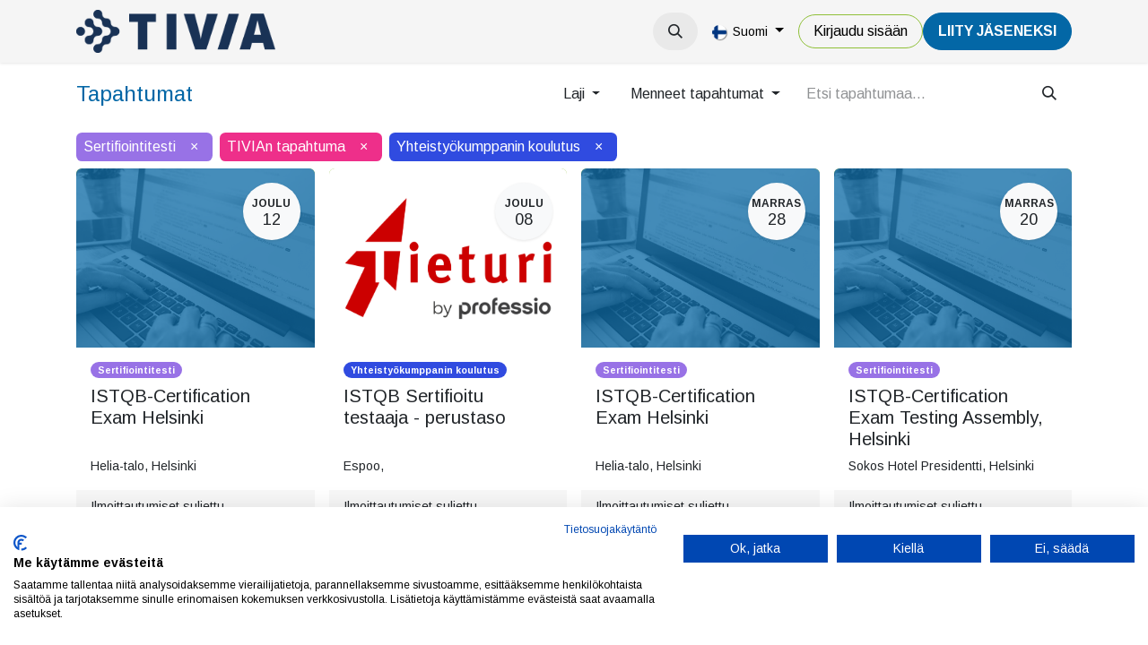

--- FILE ---
content_type: text/html; charset=utf-8
request_url: https://tivia.fi/event?date=old&tags=%5B7%2C+3%2C+9%5D
body_size: 11531
content:
<!DOCTYPE html>
<html lang="fi-FI" data-website-id="1" data-main-object="ir.ui.view(6063,)" data-add2cart-redirect="1">
    <head>
        <meta charset="utf-8"/>
        <meta http-equiv="X-UA-Compatible" content="IE=edge"/>
        <meta name="viewport" content="width=device-width, initial-scale=1"/>
        <meta name="generator" content="Odoo"/>
            
        <meta property="og:type" content="website"/>
        <meta property="og:title" content="Events | TIVIA"/>
        <meta property="og:site_name" content="TIVIA"/>
        <meta property="og:url" content="https://tivia.fi/event"/>
        <meta property="og:image" content="https://tivia.fi/web/image/website/1/social_default_image?unique=76b8f09"/>
            
        <meta name="twitter:card" content="summary_large_image"/>
        <meta name="twitter:title" content="Events | TIVIA"/>
        <meta name="twitter:image" content="https://tivia.fi/web/image/website/1/social_default_image/300x300?unique=76b8f09"/>
        
        <link rel="canonical" href="https://tivia.fi/event?date=old"/>
        
        <link rel="preconnect" href="https://fonts.gstatic.com/" crossorigin=""/>
        <title>Events | TIVIA</title>
        <link type="image/x-icon" rel="shortcut icon" href="/web/image/website/1/favicon?unique=76b8f09"/>
        <script id="web.layout.odooscript" type="text/javascript">
            var odoo = {
                csrf_token: "02354210b055499aba1531e7e6e8ca41bbdfa79eo1800620842",
                debug: "",
            };
        </script>
        <script type="text/javascript">
            odoo.__session_info__ = {"is_admin": false, "is_system": false, "is_public": true, "is_website_user": true, "user_id": false, "is_frontend": true, "profile_session": null, "profile_collectors": null, "profile_params": null, "show_effect": true, "currencies": {"1": {"symbol": "\u20ac", "position": "after", "digits": [69, 2]}, "2": {"symbol": "$", "position": "before", "digits": [69, 2]}}, "bundle_params": {"lang": "en_US", "website_id": 1}, "websocket_worker_version": "17.0-1", "translationURL": "/website/translations", "cache_hashes": {"translations": "15ee171ef244806eac9073a28b664024f1b550e4"}, "recaptcha_public_key": "6LeKul4dAAAAAC2ZbRwtAp4Frv8S22GRFr8Pw6PF", "geoip_country_code": null, "geoip_phone_code": null, "lang_url_code": "fi"};
            if (!/(^|;\s)tz=/.test(document.cookie)) {
                const userTZ = Intl.DateTimeFormat().resolvedOptions().timeZone;
                document.cookie = `tz=${userTZ}; path=/`;
            }
        </script>
                <script src="https://consent.cookiefirst.com/sites/tivia.fi-109e432e-0872-40d1-91a6-a8fc2b012bc7/consent.js"></script>
        <script type="text/javascript" defer="defer" src="/web/assets/1/8f90415/web.assets_frontend_minimal.min.js" onerror="__odooAssetError=1"></script>
        <script type="text/javascript" defer="defer" data-src="https://cdn.jsdelivr.net/npm/@popperjs/core@2.11.6/dist/umd/popper.min.js"></script>
        <script type="text/javascript" defer="defer" data-src="https://cdn.jsdelivr.net/npm/@eonasdan/tempus-dominus@6.9.4/dist/js/tempus-dominus.min.js"></script>
        <script type="text/javascript" defer="defer" data-src="/web/assets/1/237758a/web.assets_frontend_lazy.min.js" onerror="__odooAssetError=1"></script>
        
            <meta name="robots" content="none"/>
        
                <link rel="prefetch" href="/ks_dashboard_ninja/static/images/loader.gif" as="image"/>
        <link rel="preload" href="/web/static/src/libs/fontawesome/fonts/fontawesome-webfont.woff2?v=4.7.0" as="font" crossorigin=""/>
        <link type="text/css" rel="stylesheet" href="https://cdn.jsdelivr.net/npm/@eonasdan/tempus-dominus@6.9.4/dist/css/tempus-dominus.min.css"/>
        <link type="text/css" rel="stylesheet" href="/web/assets/1/655205e/web.assets_frontend.min.css"/>
        <!-- Snoobi siteanalytics V2.0 -->
<script type='text/javascript'>
var _saq = _saq || [];
(function() {
var account = 'tttori_fi';
var snbpagename = '';
var snbsection = '';
var snbcookies = 'session';
var anchors = '1';
var snbscript =
document.createElement('script');
snbscript.type = 'text/javascript';
snbscript.async= true;
snbscript.src = ('https:' ==
document.location.protocol ? 'https://' :
'http://')
+ 'eu2.snoobi.com/?account=' + account
+ '&page_name=' + snbpagename
+ '&section=' + snbsection
+ '&anchors=' + anchors
+ '&cookies=' + snbcookies;
var s =
document.getElementsByTagName('script')[0];
s.parentNode.insertBefore(snbscript, s);
})();
</script>

<!-- Matomo -->
<script>
  var _paq = window._paq = window._paq || [];
  /* tracker methods like "setCustomDimension" should be called before "trackPageView" */
  _paq.push(['trackPageView']);
  _paq.push(['enableLinkTracking']);
  (function() {
    var u="https://tivia.matomo.cloud/";
    _paq.push(['setTrackerUrl', u+'matomo.php']);
    _paq.push(['setSiteId', '1']);
    var d=document, g=d.createElement('script'), s=d.getElementsByTagName('script')[0];
    g.async=true; g.src='//cdn.matomo.cloud/tivia.matomo.cloud/matomo.js'; s.parentNode.insertBefore(g,s);
  })();
</script>
<noscript><p><img src="https://tivia.matomo.cloud/matomo.php?idsite=1&amp;rec=1" style="border:0;" alt="" /></p></noscript>
<!-- End Matomo Code -->
    </head>
    <body>



        <div id="wrapwrap" class="   ">
                <header id="top" data-anchor="true" data-name="Header" data-extra-items-toggle-aria-label="Lisäkohteiden painike" class="   o_header_disappears o_hoverable_dropdown" style=" ">
                    
    <nav data-name="Navbar" aria-label="Main" class="navbar navbar-expand-lg navbar-light o_colored_level o_cc d-none d-lg-block shadow-sm ">
        

            <div id="o_main_nav" class="o_main_nav container">
                
    <a data-name="Navbar Logo" href="/" class="navbar-brand logo me-4">
            
            <span role="img" aria-label="Logo of TIVIA" title="TIVIA"><img src="/web/image/website/1/logo/TIVIA?unique=76b8f09" class="img img-fluid" width="95" height="40" alt="TIVIA" loading="lazy"/></span>
        </a>
    
                
    <ul id="top_menu" role="menu" class="nav navbar-nav top_menu o_menu_loading me-auto">
        

                    
    <li role="presentation" class="nav-item dropdown ">
        <a data-bs-toggle="dropdown" href="#" role="menuitem" class="nav-link dropdown-toggle   ">
            <span>Tapahtumat</span>
        </a>
        <ul role="menu" class="dropdown-menu ">
    <li role="presentation" class="">
        <a role="menuitem" href="/event?tags=%5B10%2C+4%2C+7%2C+8%5D" class="dropdown-item ">
            <span>Tapahtumat</span>
        </a>
    </li>
    <li role="presentation" class="">
        <a role="menuitem" href="/event?tags=%5B9%2C+3%2C+5%2C+6%5D" class="dropdown-item ">
            <span>Koulutukset</span>
        </a>
    </li>
    <li role="presentation" class="">
        <a role="menuitem" href="/verkkosisallot" class="dropdown-item ">
            <span>Verkkosisällöt</span>
        </a>
    </li>
        </ul>
        </li>
    <li role="presentation" class="nav-item">
        <a role="menuitem" href="/uutiset" class="nav-link ">
            <span>Uutiset</span>
        </a>
    </li>
    <li role="presentation" class="nav-item dropdown ">
        <a data-bs-toggle="dropdown" href="#" role="menuitem" class="nav-link dropdown-toggle   ">
            <span>Jäsenyys</span>
        </a>
        <ul role="menu" class="dropdown-menu ">
    <li role="presentation" class="">
        <a role="menuitem" href="/yritysjasenyys" class="dropdown-item ">
            <span>Yritysjäsenyys</span>
        </a>
    </li>
    <li role="presentation" class="">
        <a role="menuitem" href="/jasenyys" class="dropdown-item ">
            <span>Henkilöjäsenyys</span>
        </a>
    </li>
    <li role="presentation" class="">
        <a role="menuitem" href="/jasenyys/opiskelijoille" class="dropdown-item ">
            <span>Opiskelijoille</span>
        </a>
    </li>
    <li role="presentation" class="">
        <a role="menuitem" href="/jasenyys/jasenedut-yhteistyokumppaneiltamme" class="dropdown-item ">
            <span>Muut jäsenedut</span>
        </a>
    </li>
        </ul>
        </li>
    <li role="presentation" class="nav-item dropdown ">
        <a data-bs-toggle="dropdown" href="#" role="menuitem" class="nav-link dropdown-toggle   ">
            <span>TIVIA</span>
        </a>
        <ul role="menu" class="dropdown-menu ">
    <li role="presentation" class="">
        <a role="menuitem" href="/tivia" class="dropdown-item ">
            <span>TIVIA-yhteisö</span>
        </a>
    </li>
    <li role="presentation" class="">
        <a role="menuitem" href="/yritysjasenet" class="dropdown-item ">
            <span>Yritysjäsenet</span>
        </a>
    </li>
    <li role="presentation" class="">
        <a role="menuitem" href="/tivia/hallinto" class="dropdown-item ">
            <span>Hallinto</span>
        </a>
    </li>
    <li role="presentation" class="">
        <a role="menuitem" href="/tivia/tivian-historia" class="dropdown-item ">
            <span>Historia</span>
        </a>
    </li>
    <li role="presentation" class="">
        <a role="menuitem" href="/medialle" class="dropdown-item ">
            <span>Medialle</span>
        </a>
    </li>
    <li role="presentation" class="">
        <a role="menuitem" href="/toimiala/tutkimukset" class="dropdown-item ">
            <span>Tutkimukset</span>
        </a>
    </li>
    <li role="presentation" class="">
        <a role="menuitem" href="/toimiala/julkaisut" class="dropdown-item ">
            <span>Julkaisut</span>
        </a>
    </li>
    <li role="presentation" class="">
        <a role="menuitem" href="/toimiala/etiikan-ohjeet" class="dropdown-item ">
            <span>Etiikan ohjeet</span>
        </a>
    </li>
    <li role="presentation" class="">
        <a role="menuitem" href="https://tietotekniikantutkimussaatio.fi/" class="dropdown-item ">
            <span>Tietotekniikan tutkimussäätiö</span>
        </a>
    </li>
    <li role="presentation" class="">
        <a role="menuitem" href="/it-sopimusehdot" class="dropdown-item ">
            <span>IT-sopimusehdot</span>
        </a>
    </li>
    <li role="presentation" class="">
        <a role="menuitem" href="/green-ict-hanke" class="dropdown-item ">
            <span>Green ICT -hanke</span>
        </a>
    </li>
    <li role="presentation" class="">
        <a role="menuitem" href="/green-ict-visiiri" class="dropdown-item ">
            <span>Green ICT VISIIRI</span>
        </a>
    </li>
    <li role="presentation" class="">
        <a role="menuitem" href="https://tivia.fi/green-ict-kiertue-2025" class="dropdown-item ">
            <span>Green ICT -kiertue 2025</span>
        </a>
    </li>
    <li role="presentation" class="">
        <a role="menuitem" href="/tivia/ohjeita-ja-lomakkeita" class="dropdown-item ">
            <span>Ohjeet ja lomakkeet</span>
        </a>
    </li>
        </ul>
        </li>
                
    </ul>
                
                <ul class="navbar-nav align-items-center gap-2 flex-shrink-0 justify-content-end ps-3">
                    
        
            <li class=" divider d-none"></li> 
            <li class="o_wsale_my_cart d-none ">
                <a href="/shop/cart" aria-label="verkkokaupan ostoskori" class="o_navlink_background btn position-relative rounded-circle p-1 text-center text-reset">
                    <div class="">
                        <i class="fa fa-shopping-cart fa-stack o_editable_media"></i>
                        <sup class="my_cart_quantity badge text-bg-primary position-absolute top-0 end-0 mt-n1 me-n1 rounded-pill d-none" data-order-id="">0</sup>
                    </div>
                </a>
            </li>
        
                    
        <li class="">
                <div class="modal fade css_editable_mode_hidden" id="o_search_modal" aria-hidden="true" tabindex="-1">
                    <div class="modal-dialog modal-lg pt-5">
                        <div class="modal-content mt-5">
    <form method="get" class="o_searchbar_form o_wait_lazy_js s_searchbar_input " action="/website/search" data-snippet="s_searchbar_input">
            <div role="search" class="input-group input-group-lg">
        <input type="search" name="search" class="search-query form-control oe_search_box border-0 bg-light border border-end-0 p-3" placeholder="Hae..." data-search-type="all" data-limit="5" data-display-image="true" data-display-description="true" data-display-extra-link="true" data-display-detail="true" data-order-by="name asc"/>
        <button type="submit" aria-label="Hae" title="Hae" class="btn oe_search_button border border-start-0 px-4 bg-o-color-4">
            <i class="oi oi-search"></i>
        </button>
    </div>

            <input name="order" type="hidden" class="o_search_order_by" value="name asc"/>
            
    
        </form>
                        </div>
                    </div>
                </div>
                <a data-bs-target="#o_search_modal" data-bs-toggle="modal" role="button" title="Hae" href="#" class="btn rounded-circle p-1 lh-1 o_navlink_background text-reset o_not_editable">
                    <i class="oi oi-search fa-stack lh-lg" contenteditable="false"></i>
                </a>
        </li>
                    
                    
                    
        <li data-name="Language Selector" class="o_header_language_selector ">
        
            <div class="js_language_selector  dropdown d-print-none">
                <button type="button" data-bs-toggle="dropdown" aria-haspopup="true" aria-expanded="true" class="btn border-0 dropdown-toggle btn-outline-secondary border-0">
    <img class="o_lang_flag " src="/base/static/img/country_flags/fi.png?height=25" alt=" Suomi" loading="lazy"/>
                    <span class="align-middle small"> Suomi</span>
                </button>
                <div role="menu" class="dropdown-menu dropdown-menu-end">
                        <a class="dropdown-item js_change_lang " role="menuitem" href="/en/event?date=old&amp;tags=%5B7%2C+3%2C+9%5D" data-url_code="en" title="English (US)">
    <img class="o_lang_flag " src="/base/static/img/country_flags/us.png?height=25" alt="English (US)" loading="lazy"/>
                            <span class="small">English (US)</span>
                        </a>
                        <a class="dropdown-item js_change_lang active" role="menuitem" href="/event?date=old&amp;tags=%5B7%2C+3%2C+9%5D" data-url_code="fi" title=" Suomi">
    <img class="o_lang_flag " src="/base/static/img/country_flags/fi.png?height=25" alt=" Suomi" loading="lazy"/>
                            <span class="small"> Suomi</span>
                        </a>
                </div>
            </div>
        
        </li>
                    
            <li class=" o_no_autohide_item">
                <a href="/web/login" class="btn btn-outline-secondary">Kirjaudu sisään</a>
            </li>
                    
        
        
                    
        <li class="">
            <div class="oe_structure oe_structure_solo ">
                <section class="oe_unremovable oe_unmovable s_text_block o_colored_level" data-snippet="s_text_block" data-name="Text" style="background-image: none;">
                    <div class="container"><a href="/liity-jaseneksi" class="oe_unremovable btn_cta btn btn-primary" data-bs-original-title="" title="" aria-describedby="popover351078">LiiTY JÄSENEKSI</a><br/></div>
                </section>
            </div>
        </li>
                </ul>
            </div>
        
    </nav>
    <nav data-name="Navbar" aria-label="Mobile" class="navbar  navbar-light o_colored_level o_cc o_header_mobile d-block d-lg-none shadow-sm px-0 ">
        

        <div class="o_main_nav container flex-wrap justify-content-between">
            
    <a data-name="Navbar Logo" href="/" class="navbar-brand logo ">
            
            <span role="img" aria-label="Logo of TIVIA" title="TIVIA"><img src="/web/image/website/1/logo/TIVIA?unique=76b8f09" class="img img-fluid" width="95" height="40" alt="TIVIA" loading="lazy"/></span>
        </a>
    
            <ul class="o_header_mobile_buttons_wrap navbar-nav flex-row align-items-center gap-2 mb-0">
        
            <li class=" divider d-none"></li> 
            <li class="o_wsale_my_cart d-none ">
                <a href="/shop/cart" aria-label="verkkokaupan ostoskori" class="o_navlink_background_hover btn position-relative rounded-circle border-0 p-1 text-reset">
                    <div class="">
                        <i class="fa fa-shopping-cart fa-stack o_editable_media"></i>
                        <sup class="my_cart_quantity badge text-bg-primary position-absolute top-0 end-0 mt-n1 me-n1 rounded-pill d-none" data-order-id="">0</sup>
                    </div>
                </a>
            </li>
        
                <li class="o_not_editable">
                    <button class="nav-link btn me-auto p-2 o_not_editable" type="button" data-bs-toggle="offcanvas" data-bs-target="#top_menu_collapse_mobile" aria-controls="top_menu_collapse_mobile" aria-expanded="false" aria-label="Kytke navigaatio päälle/pois">
                        <span class="navbar-toggler-icon"></span>
                    </button>
                </li>
            </ul>
            <div id="top_menu_collapse_mobile" class="offcanvas offcanvas-end o_navbar_mobile">
                <div class="offcanvas-header justify-content-end o_not_editable">
                    <button type="button" class="nav-link btn-close" data-bs-dismiss="offcanvas" aria-label="Sulje"></button>
                </div>
                <div class="offcanvas-body d-flex flex-column justify-content-between h-100 w-100">
                    <ul class="navbar-nav">
                        
                        
        <li class="">
    <form method="get" class="o_searchbar_form o_wait_lazy_js s_searchbar_input " action="/website/search" data-snippet="s_searchbar_input">
            <div role="search" class="input-group mb-3">
        <input type="search" name="search" class="search-query form-control oe_search_box border-0 bg-light rounded-start-pill text-bg-light ps-3" placeholder="Hae..." data-search-type="all" data-limit="0" data-display-image="true" data-display-description="true" data-display-extra-link="true" data-display-detail="true" data-order-by="name asc"/>
        <button type="submit" aria-label="Hae" title="Hae" class="btn oe_search_button rounded-end-pill bg-o-color-3 pe-3">
            <i class="oi oi-search"></i>
        </button>
    </div>

            <input name="order" type="hidden" class="o_search_order_by" value="name asc"/>
            
    
        </form>
        </li>
                        
    <ul role="menu" class="nav navbar-nav top_menu  ">
        

                            
    <li role="presentation" class="nav-item dropdown ">
        <a data-bs-toggle="dropdown" href="#" role="menuitem" class="nav-link dropdown-toggle   d-flex justify-content-between align-items-center">
            <span>Tapahtumat</span>
        </a>
        <ul role="menu" class="dropdown-menu position-relative rounded-0 o_dropdown_without_offset">
    <li role="presentation" class="">
        <a role="menuitem" href="/event?tags=%5B10%2C+4%2C+7%2C+8%5D" class="dropdown-item ">
            <span>Tapahtumat</span>
        </a>
    </li>
    <li role="presentation" class="">
        <a role="menuitem" href="/event?tags=%5B9%2C+3%2C+5%2C+6%5D" class="dropdown-item ">
            <span>Koulutukset</span>
        </a>
    </li>
    <li role="presentation" class="">
        <a role="menuitem" href="/verkkosisallot" class="dropdown-item ">
            <span>Verkkosisällöt</span>
        </a>
    </li>
        </ul>
        </li>
    <li role="presentation" class="nav-item">
        <a role="menuitem" href="/uutiset" class="nav-link ">
            <span>Uutiset</span>
        </a>
    </li>
    <li role="presentation" class="nav-item dropdown ">
        <a data-bs-toggle="dropdown" href="#" role="menuitem" class="nav-link dropdown-toggle   d-flex justify-content-between align-items-center">
            <span>Jäsenyys</span>
        </a>
        <ul role="menu" class="dropdown-menu position-relative rounded-0 o_dropdown_without_offset">
    <li role="presentation" class="">
        <a role="menuitem" href="/yritysjasenyys" class="dropdown-item ">
            <span>Yritysjäsenyys</span>
        </a>
    </li>
    <li role="presentation" class="">
        <a role="menuitem" href="/jasenyys" class="dropdown-item ">
            <span>Henkilöjäsenyys</span>
        </a>
    </li>
    <li role="presentation" class="">
        <a role="menuitem" href="/jasenyys/opiskelijoille" class="dropdown-item ">
            <span>Opiskelijoille</span>
        </a>
    </li>
    <li role="presentation" class="">
        <a role="menuitem" href="/jasenyys/jasenedut-yhteistyokumppaneiltamme" class="dropdown-item ">
            <span>Muut jäsenedut</span>
        </a>
    </li>
        </ul>
        </li>
    <li role="presentation" class="nav-item dropdown ">
        <a data-bs-toggle="dropdown" href="#" role="menuitem" class="nav-link dropdown-toggle   d-flex justify-content-between align-items-center">
            <span>TIVIA</span>
        </a>
        <ul role="menu" class="dropdown-menu position-relative rounded-0 o_dropdown_without_offset">
    <li role="presentation" class="">
        <a role="menuitem" href="/tivia" class="dropdown-item ">
            <span>TIVIA-yhteisö</span>
        </a>
    </li>
    <li role="presentation" class="">
        <a role="menuitem" href="/yritysjasenet" class="dropdown-item ">
            <span>Yritysjäsenet</span>
        </a>
    </li>
    <li role="presentation" class="">
        <a role="menuitem" href="/tivia/hallinto" class="dropdown-item ">
            <span>Hallinto</span>
        </a>
    </li>
    <li role="presentation" class="">
        <a role="menuitem" href="/tivia/tivian-historia" class="dropdown-item ">
            <span>Historia</span>
        </a>
    </li>
    <li role="presentation" class="">
        <a role="menuitem" href="/medialle" class="dropdown-item ">
            <span>Medialle</span>
        </a>
    </li>
    <li role="presentation" class="">
        <a role="menuitem" href="/toimiala/tutkimukset" class="dropdown-item ">
            <span>Tutkimukset</span>
        </a>
    </li>
    <li role="presentation" class="">
        <a role="menuitem" href="/toimiala/julkaisut" class="dropdown-item ">
            <span>Julkaisut</span>
        </a>
    </li>
    <li role="presentation" class="">
        <a role="menuitem" href="/toimiala/etiikan-ohjeet" class="dropdown-item ">
            <span>Etiikan ohjeet</span>
        </a>
    </li>
    <li role="presentation" class="">
        <a role="menuitem" href="https://tietotekniikantutkimussaatio.fi/" class="dropdown-item ">
            <span>Tietotekniikan tutkimussäätiö</span>
        </a>
    </li>
    <li role="presentation" class="">
        <a role="menuitem" href="/it-sopimusehdot" class="dropdown-item ">
            <span>IT-sopimusehdot</span>
        </a>
    </li>
    <li role="presentation" class="">
        <a role="menuitem" href="/green-ict-hanke" class="dropdown-item ">
            <span>Green ICT -hanke</span>
        </a>
    </li>
    <li role="presentation" class="">
        <a role="menuitem" href="/green-ict-visiiri" class="dropdown-item ">
            <span>Green ICT VISIIRI</span>
        </a>
    </li>
    <li role="presentation" class="">
        <a role="menuitem" href="https://tivia.fi/green-ict-kiertue-2025" class="dropdown-item ">
            <span>Green ICT -kiertue 2025</span>
        </a>
    </li>
    <li role="presentation" class="">
        <a role="menuitem" href="/tivia/ohjeita-ja-lomakkeita" class="dropdown-item ">
            <span>Ohjeet ja lomakkeet</span>
        </a>
    </li>
        </ul>
        </li>
                        
    </ul>
                        
                        
                    </ul>
                    <ul class="navbar-nav gap-2 mt-3 w-100">
                        
            <li class=" o_no_autohide_item">
                <a href="/web/login" class="btn btn-outline-secondary w-100">Kirjaudu sisään</a>
            </li>
                        
        
        
                        
        <li data-name="Language Selector" class="o_header_language_selector ">
        
            <div class="js_language_selector dropup dropdown d-print-none">
                <button type="button" data-bs-toggle="dropdown" aria-haspopup="true" aria-expanded="true" class="btn border-0 dropdown-toggle btn-outline-secondary d-flex align-items-center w-100 px-2">
    <img class="o_lang_flag me-2" src="/base/static/img/country_flags/fi.png?height=25" alt=" Suomi" loading="lazy"/>
                    <span class="align-middle me-auto small"> Suomi</span>
                </button>
                <div role="menu" class="dropdown-menu w-100">
                        <a class="dropdown-item js_change_lang " role="menuitem" href="/en/event?date=old&amp;tags=%5B7%2C+3%2C+9%5D" data-url_code="en" title="English (US)">
    <img class="o_lang_flag me-2" src="/base/static/img/country_flags/us.png?height=25" alt="English (US)" loading="lazy"/>
                            <span class="me-auto small">English (US)</span>
                        </a>
                        <a class="dropdown-item js_change_lang active" role="menuitem" href="/event?date=old&amp;tags=%5B7%2C+3%2C+9%5D" data-url_code="fi" title=" Suomi">
    <img class="o_lang_flag me-2" src="/base/static/img/country_flags/fi.png?height=25" alt=" Suomi" loading="lazy"/>
                            <span class="me-auto small"> Suomi</span>
                        </a>
                </div>
            </div>
        
        </li>
                        
        <li class="">
            <div class="oe_structure oe_structure_solo ">
                <section class="oe_unremovable oe_unmovable s_text_block o_colored_level" data-snippet="s_text_block" data-name="Text" style="background-image: none;">
                    <div class="container"><a href="/liity-jaseneksi" class="oe_unremovable btn_cta btn btn-primary w-100" data-bs-original-title="" title="" aria-describedby="popover351078">LiiTY JÄSENEKSI</a><br/></div>
                </section>
            </div>
        </li>
                    </ul>
                </div>
            </div>
        </div>
    
    </nav>
    
        </header>
                <main>
                    

        <div id="wrap" class="o_wevent_index">
            
            
        <div class="container mt-3 mb-4">
            <div class="o_wevent_index_topbar_filters d-flex d-print-none align-items-center justify-content-end flex-wrap gap-2 w-100">
                <h2 class="h4 my-0 me-auto pe-sm-4">Tapahtumat</h2>
                        <div class="dropdown d-none d-lg-block">
                            <a href="#" role="button" class="btn btn-light dropdown-toggle" data-bs-toggle="dropdown">
                                Laji
                            </a>
                            <div class="dropdown-menu">
                                    <a href="/event?tags=%5B7%2C+9%5D&amp;date=old" class="dropdown-item d-flex align-items-center justify-content-between active">
                                        Sertifiointitesti
                                    </a>
                                    <a href="/event?tags=%5B4%2C+3%2C+7%2C+9%5D&amp;date=old" class="dropdown-item d-flex align-items-center justify-content-between ">
                                        Yhdistyksen tapahtuma
                                    </a>
                                    <a href="/event?tags=%5B5%2C+3%2C+7%2C+9%5D&amp;date=old" class="dropdown-item d-flex align-items-center justify-content-between ">
                                        Yhdistyksen koulutus
                                    </a>
                                    <a href="/event?tags=%5B6%2C+3%2C+7%2C+9%5D&amp;date=old" class="dropdown-item d-flex align-items-center justify-content-between ">
                                        TIVIAn koulutus
                                    </a>
                                    <a href="/event?tags=%5B3%2C+9%5D&amp;date=old" class="dropdown-item d-flex align-items-center justify-content-between active">
                                        TIVIAn tapahtuma
                                    </a>
                                    <a href="/event?tags=%5B8%2C+3%2C+7%2C+9%5D&amp;date=old" class="dropdown-item d-flex align-items-center justify-content-between ">
                                        Yhteistyökumppanin tapahtuma
                                    </a>
                                    <a href="/event?tags=%5B3%2C+7%5D&amp;date=old" class="dropdown-item d-flex align-items-center justify-content-between active">
                                        Yhteistyökumppanin koulutus
                                    </a>
                                    <a href="/event?tags=%5B11%2C+3%2C+7%2C+9%5D&amp;date=old" class="dropdown-item d-flex align-items-center justify-content-between ">
                                        TIVIA jäsenyhdistystapahtuma
                                    </a>
                                    <a href="/event?tags=%5B13%2C+3%2C+7%2C+9%5D&amp;date=old" class="dropdown-item d-flex align-items-center justify-content-between ">
                                        VISIIRI
                                    </a>
                                    <a href="/event?tags=%5B10%2C+3%2C+7%2C+9%5D&amp;date=old" class="dropdown-item d-flex align-items-center justify-content-between ">
                                        IT Insider -verkkotapahtuma
                                    </a>
                                    <a href="/event?tags=%5B12%2C+3%2C+7%2C+9%5D&amp;date=old" class="dropdown-item d-flex align-items-center justify-content-between ">
                                        Tietoturva ry:n tapahtuma
                                    </a>
                                    <a href="/event?tags=%5B14%2C+3%2C+7%2C+9%5D&amp;date=old" class="dropdown-item d-flex align-items-center justify-content-between ">
                                        DAMA ry:n tapahtuma
                                    </a>
                                    <a href="/event?tags=%5B16%2C+3%2C+7%2C+9%5D&amp;date=old" class="dropdown-item d-flex align-items-center justify-content-between ">
                                        Tietoturva ry:n koulutus
                                    </a>
                            </div>
                        </div>
        <div class="dropdown d-none d-lg-block">
            <a href="#" role="button" class="btn btn-light dropdown-toggle" data-bs-toggle="dropdown" title="Suodata päivämäärän mukaan">
                Menneet tapahtumat
            </a>
            <div class="dropdown-menu">
                        <a href="/event?date=upcoming&amp;tags=%5B7%2C+3%2C+9%5D" class="dropdown-item d-flex align-items-center justify-content-between ">
                            Tulevat tapahtumat
                            <span class="badge rounded-pill ms-3 text-bg-primary">12</span>
                        </a>
                        <a href="/event?date=month&amp;tags=%5B7%2C+3%2C+9%5D" class="dropdown-item d-flex align-items-center justify-content-between ">
                            Tässä kuussa
                            <span class="badge rounded-pill ms-3 text-bg-primary">1</span>
                        </a>
                        <a href="/event?date=old&amp;tags=%5B7%2C+3%2C+9%5D" class="dropdown-item d-flex align-items-center justify-content-between active">
                            Menneet tapahtumat
                        </a>
                        <a href="/event?date=all&amp;tags=%5B7%2C+3%2C+9%5D" class="dropdown-item d-flex align-items-center justify-content-between ">
                            Kaikki tapahtumat
                        </a>
            </div>
        </div>
                <div class="o_wevent_search d-flex w-100 w-lg-auto">
                    <div class="w-100 flex-grow-1">
    <form method="get" class="o_searchbar_form o_wait_lazy_js s_searchbar_input " action="/event" data-snippet="s_searchbar_input">
            <div role="search" class="input-group o_wevent_event_searchbar_form flex-grow-1 ">
        <input type="search" name="search" class="search-query form-control oe_search_box border-0 bg-light None" placeholder="Etsi tapahtumaa..." value="" data-search-type="events" data-limit="5" data-display-image="true" data-display-description="true" data-display-extra-link="true" data-display-detail="false" data-order-by="name asc"/>
        <button type="submit" aria-label="Hae" title="Hae" class="btn oe_search_button btn-light">
            <i class="oi oi-search"></i>
        </button>
    </div>

            <input name="order" type="hidden" class="o_search_order_by" value="name asc"/>
            
            <input type="hidden" name="date" value="old"/>
            <input type="hidden" name="tags" value="[7, 3, 9]"/>
        
    
        </form>
                    </div>
                    <button class="btn btn-light position-relative ms-2 d-lg-none" data-bs-toggle="offcanvas" data-bs-target="#o_wevent_index_offcanvas">
                        <i class="fa fa-sliders"></i>
                    </button>
                </div>
        <div class="o_pricelist_dropdown dropdown d-none">

            <a role="button" href="#" data-bs-toggle="dropdown" class="dropdown-toggle btn btn-">
                Julkinen hinnasto
            </a>
            <div class="dropdown-menu" role="menu">
                    <a role="menuitem" class="dropdown-item" href="/shop/change_pricelist/1">
                        <span class="switcher_pricelist small" data-pl_id="1">Julkinen hinnasto</span>
                    </a>
            </div>
        </div>
            </div>
            
            <div id="o_wevent_index_offcanvas" class="o_website_offcanvas offcanvas offcanvas-end d-lg-none p-0 overflow-visible mw-75">
                <div class="offcanvas-header">
                    <h5 class="offcanvas-title">Suotimet</h5>
                    <button type="button" class="btn-close" data-bs-dismiss="offcanvas" aria-label="Sulje"></button>
                </div>
                <div class="offcanvas-body p-0">
                    <div class="accordion accordion-flush">
                            <div class="accordion-item">
                                <h2 class="accordion-header">
                                    <button class="accordion-button collapsed" type="button" data-bs-toggle="collapse" aria-expanded="false" aria-controls="o_wevent_offcanvas_cat_2" data-bs-target=".o_wevent_offcanvas_cat_2">
                                        Laji
                                    </button>
                                </h2>
                                <div id="o_wevent_offcanvas_cat_2" class="o_wevent_offcanvas_cat_2 accordion-collapse collapse">
                                    <div class="accordion-body pt-0">
                                        <ul class="list-group list-group-flush">
                                                <li class="list-group-item border-0 px-0">
                                                    <a class="text-reset" href="/event?tags=%5B7%2C+9%5D&amp;date=old" title="Sertifiointitesti">
                                                        <div class="form-check">
                                                            <input class="form-check-input pe-none" type="checkbox" name="11" checked="True"/>
                                                            <label class="form-check-label" for="11">Sertifiointitesti</label>
                                                        </div>
                                                    </a>
                                                </li>
                                                <li class="list-group-item border-0 px-0">
                                                    <a class="text-reset" href="/event?tags=%5B4%2C+3%2C+7%2C+9%5D&amp;date=old" title="Yhdistyksen tapahtuma">
                                                        <div class="form-check">
                                                            <input class="form-check-input pe-none" type="checkbox" name="11"/>
                                                            <label class="form-check-label" for="11">Yhdistyksen tapahtuma</label>
                                                        </div>
                                                    </a>
                                                </li>
                                                <li class="list-group-item border-0 px-0">
                                                    <a class="text-reset" href="/event?tags=%5B5%2C+3%2C+7%2C+9%5D&amp;date=old" title="Yhdistyksen koulutus">
                                                        <div class="form-check">
                                                            <input class="form-check-input pe-none" type="checkbox" name="10"/>
                                                            <label class="form-check-label" for="10">Yhdistyksen koulutus</label>
                                                        </div>
                                                    </a>
                                                </li>
                                                <li class="list-group-item border-0 px-0">
                                                    <a class="text-reset" href="/event?tags=%5B6%2C+3%2C+7%2C+9%5D&amp;date=old" title="TIVIAn koulutus">
                                                        <div class="form-check">
                                                            <input class="form-check-input pe-none" type="checkbox" name="8"/>
                                                            <label class="form-check-label" for="8">TIVIAn koulutus</label>
                                                        </div>
                                                    </a>
                                                </li>
                                                <li class="list-group-item border-0 px-0">
                                                    <a class="text-reset" href="/event?tags=%5B3%2C+9%5D&amp;date=old" title="TIVIAn tapahtuma">
                                                        <div class="form-check">
                                                            <input class="form-check-input pe-none" type="checkbox" name="9" checked="True"/>
                                                            <label class="form-check-label" for="9">TIVIAn tapahtuma</label>
                                                        </div>
                                                    </a>
                                                </li>
                                                <li class="list-group-item border-0 px-0">
                                                    <a class="text-reset" href="/event?tags=%5B8%2C+3%2C+7%2C+9%5D&amp;date=old" title="Yhteistyökumppanin tapahtuma">
                                                        <div class="form-check">
                                                            <input class="form-check-input pe-none" type="checkbox" name="7"/>
                                                            <label class="form-check-label" for="7">Yhteistyökumppanin tapahtuma</label>
                                                        </div>
                                                    </a>
                                                </li>
                                                <li class="list-group-item border-0 px-0">
                                                    <a class="text-reset" href="/event?tags=%5B3%2C+7%5D&amp;date=old" title="Yhteistyökumppanin koulutus">
                                                        <div class="form-check">
                                                            <input class="form-check-input pe-none" type="checkbox" name="8" checked="True"/>
                                                            <label class="form-check-label" for="8">Yhteistyökumppanin koulutus</label>
                                                        </div>
                                                    </a>
                                                </li>
                                                <li class="list-group-item border-0 px-0">
                                                    <a class="text-reset" href="/event?tags=%5B11%2C+3%2C+7%2C+9%5D&amp;date=old" title="TIVIA jäsenyhdistystapahtuma">
                                                        <div class="form-check">
                                                            <input class="form-check-input pe-none" type="checkbox" name="10"/>
                                                            <label class="form-check-label" for="10">TIVIA jäsenyhdistystapahtuma</label>
                                                        </div>
                                                    </a>
                                                </li>
                                                <li class="list-group-item border-0 px-0">
                                                    <a class="text-reset" href="/event?tags=%5B13%2C+3%2C+7%2C+9%5D&amp;date=old" title="VISIIRI">
                                                        <div class="form-check">
                                                            <input class="form-check-input pe-none" type="checkbox" name="8"/>
                                                            <label class="form-check-label" for="8">VISIIRI</label>
                                                        </div>
                                                    </a>
                                                </li>
                                                <li class="list-group-item border-0 px-0">
                                                    <a class="text-reset" href="/event?tags=%5B10%2C+3%2C+7%2C+9%5D&amp;date=old" title="IT Insider -verkkotapahtuma">
                                                        <div class="form-check">
                                                            <input class="form-check-input pe-none" type="checkbox" name="6"/>
                                                            <label class="form-check-label" for="6">IT Insider -verkkotapahtuma</label>
                                                        </div>
                                                    </a>
                                                </li>
                                                <li class="list-group-item border-0 px-0">
                                                    <a class="text-reset" href="/event?tags=%5B12%2C+3%2C+7%2C+9%5D&amp;date=old" title="Tietoturva ry:n tapahtuma">
                                                        <div class="form-check">
                                                            <input class="form-check-input pe-none" type="checkbox" name="5"/>
                                                            <label class="form-check-label" for="5">Tietoturva ry:n tapahtuma</label>
                                                        </div>
                                                    </a>
                                                </li>
                                                <li class="list-group-item border-0 px-0">
                                                    <a class="text-reset" href="/event?tags=%5B14%2C+3%2C+7%2C+9%5D&amp;date=old" title="DAMA ry:n tapahtuma">
                                                        <div class="form-check">
                                                            <input class="form-check-input pe-none" type="checkbox" name="7"/>
                                                            <label class="form-check-label" for="7">DAMA ry:n tapahtuma</label>
                                                        </div>
                                                    </a>
                                                </li>
                                                <li class="list-group-item border-0 px-0">
                                                    <a class="text-reset" href="/event?tags=%5B16%2C+3%2C+7%2C+9%5D&amp;date=old" title="Tietoturva ry:n koulutus">
                                                        <div class="form-check">
                                                            <input class="form-check-input pe-none" type="checkbox" name="1"/>
                                                            <label class="form-check-label" for="1">Tietoturva ry:n koulutus</label>
                                                        </div>
                                                    </a>
                                                </li>
                                        </ul>
                                    </div>
                                </div>
                            </div>
                        <div class="accordion-item">
            <h2 class="accordion-header">
                <button class="accordion-button collapsed" type="button" data-bs-toggle="collapse" data-bs-target=".o_wevent_offcanvas_date" aria-expanded="false" aria-controls="o_wevent_offcanvas_date">
                    Päivämäärä
                </button>
            </h2>
            <div id="o_wevent_offcanvas_date" class="o_wevent_offcanvas_date accordion-collapse collapse" aria-labelledby="offcanvas_date">
                <div class="accordion-body pt-0">
                    <ul class="list-group list-group-flush">
                            <li class="list-group-item px-0 border-0">
                                <a class="d-flex align-items-center justify-content-between text-reset text-decoration-none" href="/event?date=upcoming&amp;tags=%5B7%2C+3%2C+9%5D" title="Tulevat tapahtumat">
                                    <div class="form-check flex-basis-100">
                                        <input class="form-check-input pe-none" type="radio" name="Tulevat tapahtumat"/>
                                        <label class="form-check-label" for="Tulevat tapahtumat">Tulevat tapahtumat</label>
                                    </div>
                                    <span class="badge rounded-pill text-bg-light">12</span>
                                </a>
                            </li>
                            <li class="list-group-item px-0 border-0">
                                <a class="d-flex align-items-center justify-content-between text-reset text-decoration-none" href="/event?date=month&amp;tags=%5B7%2C+3%2C+9%5D" title="Tässä kuussa">
                                    <div class="form-check flex-basis-100">
                                        <input class="form-check-input pe-none" type="radio" name="Tässä kuussa"/>
                                        <label class="form-check-label" for="Tässä kuussa">Tässä kuussa</label>
                                    </div>
                                    <span class="badge rounded-pill text-bg-light">1</span>
                                </a>
                            </li>
                            <li class="list-group-item px-0 border-0">
                                <a class="d-flex align-items-center justify-content-between text-reset text-decoration-none" href="/event?date=old&amp;tags=%5B7%2C+3%2C+9%5D" title="Menneet tapahtumat">
                                    <div class="form-check flex-basis-100">
                                        <input class="form-check-input pe-none" type="radio" name="Menneet tapahtumat" checked="True"/>
                                        <label class="form-check-label" for="Menneet tapahtumat">Menneet tapahtumat</label>
                                    </div>
                                </a>
                            </li>
                            <li class="list-group-item px-0 border-0">
                                <a class="d-flex align-items-center justify-content-between text-reset text-decoration-none" href="/event?date=all&amp;tags=%5B7%2C+3%2C+9%5D" title="Kaikki tapahtumat">
                                    <div class="form-check flex-basis-100">
                                        <input class="form-check-input pe-none" type="radio" name="Kaikki tapahtumat"/>
                                        <label class="form-check-label" for="Kaikki tapahtumat">Kaikki tapahtumat</label>
                                    </div>
                                </a>
                            </li>
                    </ul>
                </div>
            </div>
        </div>
    <span class="o_wevent_offcanvas_country"></span>
                    </div>
                </div>
            </div>
        </div>
            
            <div id="oe_structure_we_index_1" class="oe_structure oe_empty"></div>
            
            <div class="o_wevent_events_list">
                <div class="container">
    <div class="d-flex align-items-center">
            <span class="d-inline-flex align-items-baseline rounded border ps-2 me-2 mb-2 o_tag_color_11">
                Sertifiointitesti
                <a class="btn border-0 py-1 text-white" href="/event?tags=%5B7%2C+9%5D&amp;date=old">×</a>
            </span>
            <span class="d-inline-flex align-items-baseline rounded border ps-2 me-2 mb-2 o_tag_color_9">
                TIVIAn tapahtuma
                <a class="btn border-0 py-1 text-white" href="/event?tags=%5B3%2C+9%5D&amp;date=old">×</a>
            </span>
            <span class="d-inline-flex align-items-baseline rounded border ps-2 me-2 mb-2 o_tag_color_8">
                Yhteistyökumppanin koulutus
                <a class="btn border-0 py-1 text-white" href="/event?tags=%5B3%2C+7%5D&amp;date=old">×</a>
            </span>
    </div>
                    <div class="row">
                        <div id="o_wevent_index_main_col" class="col-md mb-3 opt_events_list_columns">
                            <div class="row g-4 g-lg-3 g-xxl-4">
                                
    
    
    
    
    <div class=" col-md-6 col-lg-4 col-xl-3">
        <a class="text-decoration-none text-reset " href="/event/istqb-certification-exam-helsinki-2025-12-12-1279/register" data-publish="on">
            <article itemscope="itemscope" itemtype="http://schema.org/Event" class="h-100 card">
                <div class="h-100 d-flex flex-wrap flex-column">
                    
                    <header class="card-header overflow-hidden bg-secondary p-0 border-0 rounded-0 col-12 ">
                        
                        <div class="d-block h-100 w-100">
    <div data-name="Kansi" data-res-model="event.event" data-res-id="1279" class="o_record_cover_container d-flex flex-column h-100 o_colored_level o_cc o_cc3   ">
                <div style="background-image: url(/web/image/event.event/1279/banner_image?unique=25b41d9);" class="o_record_cover_component o_record_cover_image "></div>
        
                                
                                <div class="o_wevent_event_date position-absolute shadow-sm o_not_editable  ">
                                    <span class="o_wevent_event_month" data-oe-type="datetime" data-oe-expression="event.date_begin">joulu</span>
                                    <span class="o_wevent_event_day oe_hide_on_date_edit" data-oe-type="datetime" data-oe-expression="event.date_begin">12</span>
                                </div>

                                
                                
                                
                            
    </div>
                        </div>
                    </header>
                    
                    
                    <main class="card-body position-relative d-flex flex-column justify-content-between gap-2 col-12 py-3  ">
                        <div id="event_details">
                            <div class="d-flex flex-wrap gap-1 small">
                                    <span class="badge mt-3 mt-sm-0 rounded-pill px-2 p-1 o_tag_color_11">
                                        Sertifiointitesti
                                    </span>
                            </div>
                            
                            <h5 class="card-title my-2 ">
                                <span itemprop="name">ISTQB-Certification Exam Helsinki</span>
                            </h5>
                            
                            
                            <small class="opacity-75" itemprop="description"></small>
                        </div>
                        
                        <small itemprop="location">
                <span>Helia-talo, Helsinki</span>
            </small>
                    </main>
                    
                    
                    <footer class="small align-self-end w-100 card-footer border-top">
                        <span>
                                Ilmoittautumiset suljettu
                        </span>
                    </footer>
                </div>
            </article>
        </a>
    </div><div class=" col-md-6 col-lg-4 col-xl-3">
        <a class="text-decoration-none text-reset " href="/event/istqb-sertifioitu-testaaja-perustaso-2025-12-08-1269/register" data-publish="on">
            <article itemscope="itemscope" itemtype="http://schema.org/Event" class="h-100 card">
                <div class="h-100 d-flex flex-wrap flex-column">
                    
                    <header class="card-header overflow-hidden bg-secondary p-0 border-0 rounded-0 col-12 ">
                        
                        <div class="d-block h-100 w-100">
    <div data-name="Kansi" data-res-model="event.event" data-res-id="1269" class="o_record_cover_container d-flex flex-column h-100 o_colored_level o_cc o_cc3   ">
                <div style="background-image: url(/web/image/event.event/1269/banner_image?unique=25b41d9);" class="o_record_cover_component o_record_cover_image "></div>
        
                                
                                <div class="o_wevent_event_date position-absolute shadow-sm o_not_editable  ">
                                    <span class="o_wevent_event_month" data-oe-type="datetime" data-oe-expression="event.date_begin">joulu</span>
                                    <span class="o_wevent_event_day oe_hide_on_date_edit" data-oe-type="datetime" data-oe-expression="event.date_begin">08</span>
                                </div>

                                
                                
                                
                            
    </div>
                        </div>
                    </header>
                    
                    
                    <main class="card-body position-relative d-flex flex-column justify-content-between gap-2 col-12 py-3  ">
                        <div id="event_details">
                            <div class="d-flex flex-wrap gap-1 small">
                                    <span class="badge mt-3 mt-sm-0 rounded-pill px-2 p-1 o_tag_color_8">
                                        Yhteistyökumppanin koulutus
                                    </span>
                            </div>
                            
                            <h5 class="card-title my-2 ">
                                <span itemprop="name">ISTQB Sertifioitu testaaja - perustaso </span>
                            </h5>
                            
                            
                            
                        </div>
                        
                        <small itemprop="location">
                <span>Espoo, </span>
            </small>
                    </main>
                    
                    
                    <footer class="small align-self-end w-100 card-footer border-top">
                        <span>
                                Ilmoittautumiset suljettu
                        </span>
                    </footer>
                </div>
            </article>
        </a>
    </div><div class=" col-md-6 col-lg-4 col-xl-3">
        <a class="text-decoration-none text-reset " href="/event/istqb-certification-exam-helsinki-2025-11-28-1278/register" data-publish="on">
            <article itemscope="itemscope" itemtype="http://schema.org/Event" class="h-100 card">
                <div class="h-100 d-flex flex-wrap flex-column">
                    
                    <header class="card-header overflow-hidden bg-secondary p-0 border-0 rounded-0 col-12 ">
                        
                        <div class="d-block h-100 w-100">
    <div data-name="Kansi" data-res-model="event.event" data-res-id="1278" class="o_record_cover_container d-flex flex-column h-100 o_colored_level o_cc o_cc3   ">
                <div style="background-image: url(/web/image/event.event/1278/banner_image?unique=25b41d9);" class="o_record_cover_component o_record_cover_image "></div>
        
                                
                                <div class="o_wevent_event_date position-absolute shadow-sm o_not_editable  ">
                                    <span class="o_wevent_event_month" data-oe-type="datetime" data-oe-expression="event.date_begin">marras</span>
                                    <span class="o_wevent_event_day oe_hide_on_date_edit" data-oe-type="datetime" data-oe-expression="event.date_begin">28</span>
                                </div>

                                
                                
                                
                            
    </div>
                        </div>
                    </header>
                    
                    
                    <main class="card-body position-relative d-flex flex-column justify-content-between gap-2 col-12 py-3  ">
                        <div id="event_details">
                            <div class="d-flex flex-wrap gap-1 small">
                                    <span class="badge mt-3 mt-sm-0 rounded-pill px-2 p-1 o_tag_color_11">
                                        Sertifiointitesti
                                    </span>
                            </div>
                            
                            <h5 class="card-title my-2 ">
                                <span itemprop="name">ISTQB-Certification Exam Helsinki</span>
                            </h5>
                            
                            
                            <small class="opacity-75" itemprop="description"></small>
                        </div>
                        
                        <small itemprop="location">
                <span>Helia-talo, Helsinki</span>
            </small>
                    </main>
                    
                    
                    <footer class="small align-self-end w-100 card-footer border-top">
                        <span>
                                Ilmoittautumiset suljettu
                        </span>
                    </footer>
                </div>
            </article>
        </a>
    </div><div class=" col-md-6 col-lg-4 col-xl-3">
        <a class="text-decoration-none text-reset " href="/event/istqb-certification-exam-testing-assembly-helsinki-2025-11-20-1323/register" data-publish="on">
            <article itemscope="itemscope" itemtype="http://schema.org/Event" class="h-100 card">
                <div class="h-100 d-flex flex-wrap flex-column">
                    
                    <header class="card-header overflow-hidden bg-secondary p-0 border-0 rounded-0 col-12 ">
                        
                        <div class="d-block h-100 w-100">
    <div data-name="Kansi" data-res-model="event.event" data-res-id="1323" class="o_record_cover_container d-flex flex-column h-100 o_colored_level o_cc o_cc3   ">
                <div style="background-image: url(/web/image/event.event/1323/banner_image?unique=25b41d9);" class="o_record_cover_component o_record_cover_image "></div>
        
                                
                                <div class="o_wevent_event_date position-absolute shadow-sm o_not_editable  ">
                                    <span class="o_wevent_event_month" data-oe-type="datetime" data-oe-expression="event.date_begin">marras</span>
                                    <span class="o_wevent_event_day oe_hide_on_date_edit" data-oe-type="datetime" data-oe-expression="event.date_begin">20</span>
                                </div>

                                
                                
                                
                            
    </div>
                        </div>
                    </header>
                    
                    
                    <main class="card-body position-relative d-flex flex-column justify-content-between gap-2 col-12 py-3  ">
                        <div id="event_details">
                            <div class="d-flex flex-wrap gap-1 small">
                                    <span class="badge mt-3 mt-sm-0 rounded-pill px-2 p-1 o_tag_color_11">
                                        Sertifiointitesti
                                    </span>
                            </div>
                            
                            <h5 class="card-title my-2 ">
                                <span itemprop="name">ISTQB-Certification Exam Testing Assembly, Helsinki</span>
                            </h5>
                            
                            
                            <small class="opacity-75" itemprop="description"></small>
                        </div>
                        
                        <small itemprop="location">
                <span>Sokos Hotel Presidentti, Helsinki</span>
            </small>
                    </main>
                    
                    
                    <footer class="small align-self-end w-100 card-footer border-top">
                        <span>
                                Ilmoittautumiset suljettu
                        </span>
                    </footer>
                </div>
            </article>
        </a>
    </div><div class=" col-md-6 col-lg-4 col-xl-3">
        <a class="text-decoration-none text-reset " href="/event/green-ict-kiertue-2025-lappeenranta-2025-11-18-1301/register" data-publish="on">
            <article itemscope="itemscope" itemtype="http://schema.org/Event" class="h-100 card">
                <div class="h-100 d-flex flex-wrap flex-column">
                    
                    <header class="card-header overflow-hidden bg-secondary p-0 border-0 rounded-0 col-12 ">
                        
                        <div class="d-block h-100 w-100">
    <div data-name="Kansi" style="" data-res-model="event.event" data-res-id="1301" class="o_record_cover_container d-flex flex-column h-100 o_colored_level o_cc o_cc3 o_cc   ">
                <div style="background-image: url(/web/image/event.event/1301/banner_image?unique=25b41d9);" class="o_record_cover_component o_record_cover_image "></div>
        
                                
                                <div class="o_wevent_event_date position-absolute shadow-sm o_not_editable  ">
                                    <span class="o_wevent_event_month" data-oe-type="datetime" data-oe-expression="event.date_begin">marras</span>
                                    <span class="o_wevent_event_day oe_hide_on_date_edit" data-oe-type="datetime" data-oe-expression="event.date_begin">18</span>
                                </div>

                                
                                
                                
                            
    </div>
                        </div>
                    </header>
                    
                    
                    <main class="card-body position-relative d-flex flex-column justify-content-between gap-2 col-12 py-3  ">
                        <div id="event_details">
                            <div class="d-flex flex-wrap gap-1 small">
                                    <span class="badge mt-3 mt-sm-0 rounded-pill px-2 p-1 o_tag_color_9">
                                        TIVIAn tapahtuma
                                    </span>
                                    <span class="badge mt-3 mt-sm-0 rounded-pill px-2 p-1 o_tag_color_8">
                                        VISIIRI
                                    </span>
                            </div>
                            
                            <h5 class="card-title my-2 ">
                                <span itemprop="name">Green ICT -kiertue 2025 - Lappeenranta</span>
                            </h5>
                            
                            
                            <small class="opacity-75" itemprop="description">Ratkaisuja kestävään tulevaisuuteen</small>
                        </div>
                        
                        <small itemprop="location">
                <span>Lappeenranta - LUT University - TEK Lounge, Lappeenranta</span>
            </small>
                    </main>
                    
                    
                    <footer class="small align-self-end w-100 card-footer border-top">
                        <span>
                                Ilmoittautumiset suljettu
                        </span>
                    </footer>
                </div>
            </article>
        </a>
    </div><div class=" col-md-6 col-lg-4 col-xl-3">
        <a class="text-decoration-none text-reset " href="/event/green-ict-kiertue-2025-helsinki-2025-11-04-1300/register" data-publish="on">
            <article itemscope="itemscope" itemtype="http://schema.org/Event" class="h-100 card">
                <div class="h-100 d-flex flex-wrap flex-column">
                    
                    <header class="card-header overflow-hidden bg-secondary p-0 border-0 rounded-0 col-12 ">
                        
                        <div class="d-block h-100 w-100">
    <div data-name="Kansi" style="" data-res-model="event.event" data-res-id="1300" class="o_record_cover_container d-flex flex-column h-100 o_colored_level o_cc o_cc3 o_cc   ">
                <div style="background-image: url(/web/image/event.event/1300/banner_image?unique=25b41d9);" class="o_record_cover_component o_record_cover_image "></div>
        
                                
                                <div class="o_wevent_event_date position-absolute shadow-sm o_not_editable  ">
                                    <span class="o_wevent_event_month" data-oe-type="datetime" data-oe-expression="event.date_begin">marras</span>
                                    <span class="o_wevent_event_day oe_hide_on_date_edit" data-oe-type="datetime" data-oe-expression="event.date_begin">04</span>
                                </div>

                                
                                
                                
                            
    </div>
                        </div>
                    </header>
                    
                    
                    <main class="card-body position-relative d-flex flex-column justify-content-between gap-2 col-12 py-3  ">
                        <div id="event_details">
                            <div class="d-flex flex-wrap gap-1 small">
                                    <span class="badge mt-3 mt-sm-0 rounded-pill px-2 p-1 o_tag_color_9">
                                        TIVIAn tapahtuma
                                    </span>
                                    <span class="badge mt-3 mt-sm-0 rounded-pill px-2 p-1 o_tag_color_8">
                                        VISIIRI
                                    </span>
                            </div>
                            
                            <h5 class="card-title my-2 ">
                                <span itemprop="name">Green ICT -kiertue 2025 - Helsinki</span>
                            </h5>
                            
                            
                            <small class="opacity-75" itemprop="description">Ratkaisuja kestävään tulevaisuuteen</small>
                        </div>
                        
                        <small itemprop="location">
                <span>Helsinki - Messukeskus, TIVIA stage, Helsinki</span>
            </small>
                    </main>
                    
                    
                    <footer class="small align-self-end w-100 card-footer border-top">
                        <span>
                                Ilmoittautumiset suljettu
                        </span>
                    </footer>
                </div>
            </article>
        </a>
    </div><div class=" col-md-6 col-lg-4 col-xl-3">
        <a class="text-decoration-none text-reset " href="/event/teknologia-25-2025-11-04-1284/register" data-publish="on">
            <article itemscope="itemscope" itemtype="http://schema.org/Event" class="h-100 card">
                <div class="h-100 d-flex flex-wrap flex-column">
                    
                    <header class="card-header overflow-hidden bg-secondary p-0 border-0 rounded-0 col-12 ">
                        
                        <div class="d-block h-100 w-100">
    <div data-name="Kansi" style="background-color: rgba(255, 0, 0, 0);" data-res-model="event.event" data-res-id="1284" class="o_record_cover_container d-flex flex-column h-100 o_colored_level o_cc o_cc3 o_cc   ">
                <div style="background-image: url(/web/image/event.event/1284/banner_image?unique=832c084);" class="o_record_cover_component o_record_cover_image "></div>
        
                                
                                <div class="o_wevent_event_date position-absolute shadow-sm o_not_editable  ">
                                    <span class="o_wevent_event_month" data-oe-type="datetime" data-oe-expression="event.date_begin">marras</span>
                                    <span class="o_wevent_event_day oe_hide_on_date_edit" data-oe-type="datetime" data-oe-expression="event.date_begin">04</span>
                                </div>

                                
                                
                                
                            
    </div>
                        </div>
                    </header>
                    
                    
                    <main class="card-body position-relative d-flex flex-column justify-content-between gap-2 col-12 py-3  ">
                        <div id="event_details">
                            <div class="d-flex flex-wrap gap-1 small">
                                    <span class="badge mt-3 mt-sm-0 rounded-pill px-2 p-1 o_tag_color_9">
                                        TIVIAn tapahtuma
                                    </span>
                                    <span class="badge mt-3 mt-sm-0 rounded-pill px-2 p-1 o_tag_color_7">
                                        Yhteistyökumppanin tapahtuma
                                    </span>
                            </div>
                            
                            <h5 class="card-title my-2 ">
                                <span itemprop="name">Teknologia 25</span>
                            </h5>
                            
                            
                            <small class="opacity-75" itemprop="description"></small>
                        </div>
                        
                        <small itemprop="location">
                <span>Messukeskus, Helsinki, Helsinki</span>
            </small>
                    </main>
                    
                    
                    <footer class="small align-self-end w-100 card-footer border-top">
                        <span>
                                Ilmoittautumiset suljettu
                        </span>
                    </footer>
                </div>
            </article>
        </a>
    </div><div class=" col-md-6 col-lg-4 col-xl-3">
        <a class="text-decoration-none text-reset " href="/event/green-ict-kiertue-2025-jyvaskyla-2025-10-30-1299/register" data-publish="on">
            <article itemscope="itemscope" itemtype="http://schema.org/Event" class="h-100 card">
                <div class="h-100 d-flex flex-wrap flex-column">
                    
                    <header class="card-header overflow-hidden bg-secondary p-0 border-0 rounded-0 col-12 ">
                        
                        <div class="d-block h-100 w-100">
    <div data-name="Kansi" style="" data-res-model="event.event" data-res-id="1299" class="o_record_cover_container d-flex flex-column h-100 o_colored_level o_cc o_cc3 o_cc   ">
                <div style="background-image: url(/web/image/event.event/1299/banner_image?unique=25b41d9);" class="o_record_cover_component o_record_cover_image "></div>
        
                                
                                <div class="o_wevent_event_date position-absolute shadow-sm o_not_editable  ">
                                    <span class="o_wevent_event_month" data-oe-type="datetime" data-oe-expression="event.date_begin">loka</span>
                                    <span class="o_wevent_event_day oe_hide_on_date_edit" data-oe-type="datetime" data-oe-expression="event.date_begin">30</span>
                                </div>

                                
                                
                                
                            
    </div>
                        </div>
                    </header>
                    
                    
                    <main class="card-body position-relative d-flex flex-column justify-content-between gap-2 col-12 py-3  ">
                        <div id="event_details">
                            <div class="d-flex flex-wrap gap-1 small">
                                    <span class="badge mt-3 mt-sm-0 rounded-pill px-2 p-1 o_tag_color_9">
                                        TIVIAn tapahtuma
                                    </span>
                                    <span class="badge mt-3 mt-sm-0 rounded-pill px-2 p-1 o_tag_color_8">
                                        VISIIRI
                                    </span>
                            </div>
                            
                            <h5 class="card-title my-2 ">
                                <span itemprop="name">Green ICT -kiertue 2025 - Jyväskylä</span>
                            </h5>
                            
                            
                            <small class="opacity-75" itemprop="description">Ratkaisuja kestävään tulevaisuuteen</small>
                        </div>
                        
                        <small itemprop="location">
                <span>Aalto-sali / Kokoustila B-sali, Jyväskylä</span>
            </small>
                    </main>
                    
                    
                    <footer class="small align-self-end w-100 card-footer border-top">
                        <span>
                                Ilmoittautumiset suljettu
                        </span>
                    </footer>
                </div>
            </article>
        </a>
    </div><div class=" col-md-6 col-lg-4 col-xl-3">
        <a class="text-decoration-none text-reset " href="/event/green-ict-kiertue-2025-tampere-2025-10-29-1298/register" data-publish="on">
            <article itemscope="itemscope" itemtype="http://schema.org/Event" class="h-100 card">
                <div class="h-100 d-flex flex-wrap flex-column">
                    
                    <header class="card-header overflow-hidden bg-secondary p-0 border-0 rounded-0 col-12 ">
                        
                        <div class="d-block h-100 w-100">
    <div data-name="Kansi" style="" data-res-model="event.event" data-res-id="1298" class="o_record_cover_container d-flex flex-column h-100 o_colored_level o_cc o_cc3 o_cc   ">
                <div style="background-image: url(/web/image/event.event/1298/banner_image?unique=25b41d9);" class="o_record_cover_component o_record_cover_image "></div>
        
                                
                                <div class="o_wevent_event_date position-absolute shadow-sm o_not_editable  ">
                                    <span class="o_wevent_event_month" data-oe-type="datetime" data-oe-expression="event.date_begin">loka</span>
                                    <span class="o_wevent_event_day oe_hide_on_date_edit" data-oe-type="datetime" data-oe-expression="event.date_begin">29</span>
                                </div>

                                
                                
                                
                            
    </div>
                        </div>
                    </header>
                    
                    
                    <main class="card-body position-relative d-flex flex-column justify-content-between gap-2 col-12 py-3  ">
                        <div id="event_details">
                            <div class="d-flex flex-wrap gap-1 small">
                                    <span class="badge mt-3 mt-sm-0 rounded-pill px-2 p-1 o_tag_color_9">
                                        TIVIAn tapahtuma
                                    </span>
                                    <span class="badge mt-3 mt-sm-0 rounded-pill px-2 p-1 o_tag_color_8">
                                        VISIIRI
                                    </span>
                            </div>
                            
                            <h5 class="card-title my-2 ">
                                <span itemprop="name">Green ICT -kiertue 2025 - Tampere</span>
                            </h5>
                            
                            
                            <small class="opacity-75" itemprop="description">Ratkaisuja kestävään tulevaisuuteen</small>
                        </div>
                        
                        <small itemprop="location">
                <span>Tampere - Nokia Arena, Paidia, Tampere</span>
            </small>
                    </main>
                    
                    
                    <footer class="small align-self-end w-100 card-footer border-top">
                        <span>
                                Ilmoittautumiset suljettu
                        </span>
                    </footer>
                </div>
            </article>
        </a>
    </div><div class=" col-md-6 col-lg-4 col-xl-3">
        <a class="text-decoration-none text-reset " href="/event/green-ict-kiertue-2025-vaasa-2025-10-28-1297/register" data-publish="on">
            <article itemscope="itemscope" itemtype="http://schema.org/Event" class="h-100 card">
                <div class="h-100 d-flex flex-wrap flex-column">
                    
                    <header class="card-header overflow-hidden bg-secondary p-0 border-0 rounded-0 col-12 ">
                        
                        <div class="d-block h-100 w-100">
    <div data-name="Kansi" style="" data-res-model="event.event" data-res-id="1297" class="o_record_cover_container d-flex flex-column h-100 o_colored_level o_cc o_cc3 o_cc   ">
                <div style="background-image: url(/web/image/event.event/1297/banner_image?unique=25b41d9);" class="o_record_cover_component o_record_cover_image "></div>
        
                                
                                <div class="o_wevent_event_date position-absolute shadow-sm o_not_editable  ">
                                    <span class="o_wevent_event_month" data-oe-type="datetime" data-oe-expression="event.date_begin">loka</span>
                                    <span class="o_wevent_event_day oe_hide_on_date_edit" data-oe-type="datetime" data-oe-expression="event.date_begin">28</span>
                                </div>

                                
                                
                                
                            
    </div>
                        </div>
                    </header>
                    
                    
                    <main class="card-body position-relative d-flex flex-column justify-content-between gap-2 col-12 py-3  ">
                        <div id="event_details">
                            <div class="d-flex flex-wrap gap-1 small">
                                    <span class="badge mt-3 mt-sm-0 rounded-pill px-2 p-1 o_tag_color_9">
                                        TIVIAn tapahtuma
                                    </span>
                                    <span class="badge mt-3 mt-sm-0 rounded-pill px-2 p-1 o_tag_color_8">
                                        VISIIRI
                                    </span>
                            </div>
                            
                            <h5 class="card-title my-2 ">
                                <span itemprop="name">Green ICT -kiertue 2025 - Vaasa</span>
                            </h5>
                            
                            
                            <small class="opacity-75" itemprop="description">Ratkaisuja kestävään tulevaisuuteen</small>
                        </div>
                        
                        <small itemprop="location">
                <span>Vaasa - Vaasan yliopisto, Vaasa</span>
            </small>
                    </main>
                    
                    
                    <footer class="small align-self-end w-100 card-footer border-top">
                        <span>
                                Ilmoittautumiset suljettu
                        </span>
                    </footer>
                </div>
            </article>
        </a>
    </div><div class=" col-md-6 col-lg-4 col-xl-3">
        <a class="text-decoration-none text-reset " href="/event/bbst-r-foundations-2025-10-25-1139/register" data-publish="on">
            <article itemscope="itemscope" itemtype="http://schema.org/Event" class="h-100 card">
                <div class="h-100 d-flex flex-wrap flex-column">
                    
                    <header class="card-header overflow-hidden bg-secondary p-0 border-0 rounded-0 col-12 ">
                        
                        <div class="d-block h-100 w-100">
    <div data-name="Kansi" data-res-model="event.event" data-res-id="1139" class="o_record_cover_container d-flex flex-column h-100 o_colored_level o_cc o_cc3   ">
                <div style="background-image: url(/web/image/event.event/1139/banner_image?unique=fe27b7b);" class="o_record_cover_component o_record_cover_image "></div>
        
                                
                                <div class="o_wevent_event_date position-absolute shadow-sm o_not_editable  ">
                                    <span class="o_wevent_event_month" data-oe-type="datetime" data-oe-expression="event.date_begin">loka</span>
                                    <span class="o_wevent_event_day oe_hide_on_date_edit" data-oe-type="datetime" data-oe-expression="event.date_begin">26</span>
                                </div>

                                
                                
                                
                            
    </div>
                        </div>
                    </header>
                    
                    
                    <main class="card-body position-relative d-flex flex-column justify-content-between gap-2 col-12 py-3  ">
                        <div id="event_details">
                            <div class="d-flex flex-wrap gap-1 small">
                                    <span class="badge mt-3 mt-sm-0 rounded-pill px-2 p-1 o_tag_color_8">
                                        Yhteistyökumppanin koulutus
                                    </span>
                            </div>
                            
                            <h5 class="card-title my-2 ">
                                <span itemprop="name">BBST® Foundations </span>
                            </h5>
                            
                            
                            
                        </div>
                        
                        <small itemprop="location">
                <span>TIVIA Infuture Oy, Helsinki</span>
            </small>
        <div id="online-event-location">
                <span>Verkossa</span>
            </div>
                    </main>
                    
                    
                    <footer class="small align-self-end w-100 card-footer border-top">
                        <span>
                                Ilmoittautumiset suljettu
                        </span>
                    </footer>
                </div>
            </article>
        </a>
    </div><div class=" col-md-6 col-lg-4 col-xl-3">
        <a class="text-decoration-none text-reset " href="/event/istqb-certification-exam-helsinki-2025-10-24-1277/register" data-publish="on">
            <article itemscope="itemscope" itemtype="http://schema.org/Event" class="h-100 card">
                <div class="h-100 d-flex flex-wrap flex-column">
                    
                    <header class="card-header overflow-hidden bg-secondary p-0 border-0 rounded-0 col-12 ">
                        
                        <div class="d-block h-100 w-100">
    <div data-name="Kansi" data-res-model="event.event" data-res-id="1277" class="o_record_cover_container d-flex flex-column h-100 o_colored_level o_cc o_cc3   ">
                <div style="background-image: url(/web/image/event.event/1277/banner_image?unique=25b41d9);" class="o_record_cover_component o_record_cover_image "></div>
        
                                
                                <div class="o_wevent_event_date position-absolute shadow-sm o_not_editable  ">
                                    <span class="o_wevent_event_month" data-oe-type="datetime" data-oe-expression="event.date_begin">loka</span>
                                    <span class="o_wevent_event_day oe_hide_on_date_edit" data-oe-type="datetime" data-oe-expression="event.date_begin">24</span>
                                </div>

                                
                                
                                
                            
    </div>
                        </div>
                    </header>
                    
                    
                    <main class="card-body position-relative d-flex flex-column justify-content-between gap-2 col-12 py-3  ">
                        <div id="event_details">
                            <div class="d-flex flex-wrap gap-1 small">
                                    <span class="badge mt-3 mt-sm-0 rounded-pill px-2 p-1 o_tag_color_11">
                                        Sertifiointitesti
                                    </span>
                            </div>
                            
                            <h5 class="card-title my-2 ">
                                <span itemprop="name">ISTQB-Certification Exam Helsinki </span>
                            </h5>
                            
                            
                            <small class="opacity-75" itemprop="description"></small>
                        </div>
                        
                        <small itemprop="location">
                <span>Helia-talo, Helsinki</span>
            </small>
                    </main>
                    
                    
                    <footer class="small align-self-end w-100 card-footer border-top">
                        <span>
                Tapahtuma peruttu
                        </span>
                    </footer>
                </div>
            </article>
        </a>
    </div>
    
    <div class="d-flex justify-content-center my-3">
        <ul class=" pagination m-0 ">
            <li class="page-item disabled">
                <a href="" class="page-link ">
                    <span class="fa fa-chevron-left" role="img" aria-label="Edellinen" title="Edellinen"></span>
                </a>
            </li>
                <li class="page-item active"> <a href="/event?date=old&amp;tags=%5B7%2C+3%2C+9%5D&amp;search=&amp;type=all&amp;country=all" class="page-link ">1</a></li>
                <li class="page-item "> <a href="/event/page/2?date=old&amp;tags=%5B7%2C+3%2C+9%5D&amp;search=&amp;type=all&amp;country=all" class="page-link ">2</a></li>
                <li class="page-item "> <a href="/event/page/3?date=old&amp;tags=%5B7%2C+3%2C+9%5D&amp;search=&amp;type=all&amp;country=all" class="page-link ">3</a></li>
                <li class="page-item "> <a href="/event/page/4?date=old&amp;tags=%5B7%2C+3%2C+9%5D&amp;search=&amp;type=all&amp;country=all" class="page-link ">4</a></li>
                <li class="page-item "> <a href="/event/page/5?date=old&amp;tags=%5B7%2C+3%2C+9%5D&amp;search=&amp;type=all&amp;country=all" class="page-link ">5</a></li>
            <li class="page-item ">
                <a href="/event/page/2?date=old&amp;tags=%5B7%2C+3%2C+9%5D&amp;search=&amp;type=all&amp;country=all" class="page-link ">
                    <span class="fa fa-chevron-right" role="img" aria-label="Seuraava" title="Seuraava"></span>
                </a>
            </li>
        </ul>
    </div>
                            </div>
                        </div>
                    </div>
                </div>
            </div>
            
            <div id="oe_structure_we_index_2" class="oe_structure oe_empty"></div>
        </div>
    
        <div id="o_shared_blocks" class="oe_unremovable"></div>
                </main>
                <footer id="bottom" data-anchor="true" data-name="Footer" class="o_footer o_colored_level o_cc ">
                    <div id="footer" class="oe_structure oe_structure_solo">
      <div class="oe_structure oe_empty" data-editor-message="RAAHAA RAKENNE-ELEMENTTEJÄ TÄHÄN" style="background-image: none;">
        <section class="s_text_block pb80 pt72 o_colored_level" data-snippet="s_text_block" data-name="Text" style="position: relative; background-image: none;" data-oe-shape-data="{&#34;shape&#34;:&#34;web_editor/Origins/10&#34;,&#34;colors&#34;:{&#34;c2&#34;:&#34;#FFFFFF&#34;,&#34;c5&#34;:&#34;#FFFFFF&#34;},&#34;flip&#34;:[]}">
          <div class="o_we_shape o_web_editor_Origins_10" style="background-image: url(&#34;/web_editor/shape/web_editor/Origins/10.svg?c2=%23FFFFFF&amp;c5=%23FFFFFF&#34;); background-color: rgb(255, 255, 255) !important;"></div>
          <div class="s_allow_columns o_container_small">
            <h4 style="text-align: center; ">
              <b>
                <font style="color: rgb(3, 103, 166);">Seuraa meitä somessa<br/><br/></font>
              </b>
            </h4>
            <p style="
    text-align: center;
">
                <a href="https://www.linkedin.com/company/tivia-ry" target="_blank" data-original-title="" title="" data-bs-original-title=""><span class="fa fa-brands fa-linkedin rounded-circle text-black fa-2x bg-200" data-original-title="" title="" aria-describedby="tooltip104534"></span></a>&nbsp; &nbsp;
                <a href="https://twitter.com/tiviary" target="_blank" data-bs-original-title="" title=""><span class="fa fa-brands fa-twitter rounded-circle text-black fa-2x bg-200" data-original-title="" title="" aria-describedby="tooltip104534"></span></a>&nbsp; &nbsp;
                <a href="https://www.facebook.com/TIVIAry/" target="_blank" data-bs-original-title="" title=""><span class="fa fa-brands fa-facebook-f rounded-circle text-black fa-2x bg-200" data-original-title="" title="" aria-describedby="tooltip104534"></span></a>&nbsp; &nbsp;<a rel="me" href="https://tivia.social/@TIVIA" target="_blank" data-bs-original-title="" title="">&nbsp;<span class="fa fa-2x fa-mastodon rounded-circle text-black bg-200" data-original-title="" title="" aria-describedby="tooltip104534"></span>

                    
                </a></p>
          </div>
        </section>
        <section class="s_text_block pb80 o_colored_level pt80" data-snippet="s_text_block" data-name="Text" data-oe-shape-data="{&#34;shape&#34;:&#34;web_editor/Origins/10&#34;,&#34;colors&#34;:{&#34;c2&#34;:&#34;#F5F5F5&#34;,&#34;c5&#34;:&#34;#F5F5F5&#34;},&#34;flip&#34;:[]}" style="position: relative; background-image: none;">
          <div class="o_we_shape o_web_editor_Origins_10" style="background-image: url(&#34;/web_editor/shape/web_editor/Origins/10.svg?c2=%23F5F5F5&amp;c5=%23F5F5F5&#34;); background-color: rgb(245, 245, 245) !important;"></div>
          <div class="s_allow_columns o_container_small">
            <h4 style="text-align: center; ">
              <font style="color: rgb(3, 103, 166);">
                <b>Pysy ajan hermolla. Tilaa TIVIAn uutiskirje.</b>
              </font>
            </h4>
            <p style="text-align: center; ">
              <font class="text-o-color-5"><br/>Lähetämme tietoa tuoreimmista eduista ja tapahtumista 1-4 kertaa kuukaudessa. Aina kun on painavaa asiaa.<br/><br/></font>
            </p>
            <p style="text-align: center; ">
              <a href="https://tiviakirje.tivi.fi/" class="btn btn-primary" target="_blank" data-original-title="" title="" aria-describedby="tooltip279635">TILAA UUTISKIRJE</a>
            </p>
          </div>
        </section>
        <section class="s_text_block pt56 pb24" data-snippet="s_text_block" data-name="Text" style="background-image: none;">
          <div class="s_allow_columns container">
            <div class="row">
              <div class="o_colored_level pt16 col-lg-4">
                <p>
                  <img class="img-fluid o_we_custom_image" src="/web/image/36819-49a0081e/Tivia_Logo_White_RGB_Safe.png" alt="" data-original-title="" title="" aria-describedby="tooltip451917" style="width: 100%;" loading="lazy" data-original-id="36818" data-original-src="/web/image/36818-8e52fc3e/Tivia_Logo_White_RGB_Safe.png" data-mimetype="image/png" data-resize-width="690"/>
                  <br/>
                </p>
              </div>
              <div class="o_colored_level col-lg-1">
                <p></p>
              </div>
              <div class="o_colored_level col-lg-2">
                <p></p>
                <div style="text-align: center;">
                  <p class="fa fa-phone rounded-circle" style="color: rgb(80, 80, 80); font-size: 1rem;" data-original-title="" title="" aria-describedby="tooltip462332"></p>
                </div>
                <div style="text-align: center;">
                  <span style="font-size: 1rem;">
                    <b>Jäsenpalvelu</b>
                  </span>
                </div>
                <div style="text-align: center;">
                  <font style="font-size: 14px;">jasenasiat(at)tivia.fi</font>
                  <br/>
                </div>
              </div>
              <div class="o_colored_level col-lg-2">
                <p></p>
                <div style="text-align: center;">
                  <p class="fa fa-location-arrow rounded-circle" style="color: rgb(80, 80, 80); font-size: 1rem;" data-original-title="" title="" aria-describedby="tooltip962227"></p>
                </div>
                <div style="text-align: center;">
                  <span style="font-size: 1rem;">
                    <b>Tapahtumat ja koulutukset</b>
                  </span>
                </div>
                <div style="text-align: center;">
                  <font style="font-size: 14px;">ilmoittaudu(at)tivia.fi</font>
                </div>
              </div>
              <div class="o_colored_level col-lg-2">
                <p></p>
                <div style="text-align: center;">
                  <p class="fa fa-address-book rounded-circle" style="color: rgb(80, 80, 80); font-size: 1rem;" data-original-title="" title="" aria-describedby="tooltip46455"></p>
                </div>
                <div style="text-align: center;">
                  <span style="font-size: 1rem;">
                    <b>Yhteystiedot</b>
                  </span>
                </div>
                <div style="text-align: center;">
                  <span style="font-size: 1rem;">
                    <a href="/yhteystiedot" data-original-title="" title="" aria-describedby="tooltip547907">Laskutustiedot ja henkilökunta</a>&nbsp;<span class="fa fa-angle-double-right" data-original-title="" title="" aria-describedby="tooltip158203"></span>
                  </span>
                </div>
              </div>
            </div>
          </div>
        </section>
        <section class="s_text_block pt16 pb16" data-snippet="s_text_block" data-name="Text">
          <div class="container s_allow_columns">
            <div class="s_hr text-left pt32 pb32" data-snippet="s_hr" data-name="Separator">
              <hr class="w-100 mx-auto" style="border-top-width: 1px; border-top-style: solid;"/>
            </div>
          </div>
        </section>
        <section class="s_text_block pt32 pb32 o_colored_level" data-snippet="s_text_block" data-name="Text">
          <div class="s_allow_columns container">
            <div class="row">
              <div class="o_colored_level col-lg-3">
                <p><a href="/event?tags=%5B10%2C+4%2C+7%2C+8%5D" data-original-title="" title="" aria-describedby="tooltip623175">TAPAHTUMAT</a>&nbsp;&nbsp; <br/></p>
                <p>
                  <a href="/event?tags=%5B9%2C+3%2C+5%2C+6%5D">KOULUTUKSET</a>
                  <br/>
                </p>
                <p>
                  <a href="/uutiset">UUTISET</a>
                </p>
              </div>
              <div class="o_colored_level col-lg-3">
                <p><a href="/jasenyys">JÄSENYYS</a><br/>&nbsp; &nbsp; <a href="/jasenyys/jasenedut">Jäsenedut</a><br/>&nbsp; &nbsp; <a href="/jasenyys/jasenmaksut">Jäsenmaksut</a><br/>&nbsp; &nbsp; <a href="/jasenyys/opiskelijalle">Opiskelijalle</a><br/></p>
              </div>
              <div class="o_colored_level col-lg-3">
                <p><a href="/tivia">TIVIA</a><br/>&nbsp; &nbsp; <a href="/tivia/hallinto">Hallinto</a><br/>&nbsp; &nbsp; <a href="/toimiala/tutkimukset">Tutkimukset</a><br/>&nbsp; &nbsp; <a href="/toimiala/julkaisut">Julkaisut</a><br/>&nbsp; &nbsp; <a href="/tivia/tivia-yhteiso">Yhteisö</a><br/>&nbsp; &nbsp; <a href="/tivia/tivia-kumppanit" data-original-title="" title="" aria-describedby="tooltip183692">Kumppanit</a><br/>&nbsp; &nbsp; <a href="/tivia/yhteisojasenet">Yhteisöjäsenet</a><br/>&nbsp; &nbsp; <a href="/tivia/tivian-historia">Historia</a><br/>&nbsp;&nbsp;&nbsp; <a href="https://tivia.fi/toimiala/etiikan-ohjeet" data-original-title="" title="" aria-describedby="tooltip789277">Etiikan ohjeet</a><br/>&nbsp; &nbsp; <a href="/tivia#medialle">Medialle</a><br/>&nbsp; &nbsp; <a href="/yhteystiedot">Yhteystiedot</a><br/></p>
              </div>
              <div class="o_colored_level col-lg-3">
                <p><a href="/yrityksille" data-original-title="" title="" aria-describedby="tooltip189527">YRITYKSILLE</a><br/>&nbsp; &nbsp; <a href="/yrityksille/yhteisojasenyys-tivia-jasenyhdistyksessa" data-original-title="" title="" aria-describedby="tooltip628603">Yhteisöjäsenyys</a><br/>&nbsp; &nbsp; <a href="/yrityksille/tivia-kumppanuus" data-original-title="" title="" aria-describedby="tooltip158845">TIVIA -kumppanuus</a><br/>&nbsp; &nbsp;&nbsp; <a href="/it-sopimusehdot" data-original-title="" title="" aria-describedby="tooltip138122">IT-sopimusehdot</a><br/></p>
                <p>
                  <a href="/liity-jaseneksi" data-original-title="" title="" aria-describedby="tooltip909971">LIITY JÄSENEKSI</a>
                </p>
                <p>
                  <a href="/in-english">IN ENGLISH</a>
                  <br/>
                </p>
                <p>
                  <a href="https://tietotekniikantutkimussaatio.fi/" target="_blank">TIETOTEKNIIKAN TUTKIMUSSÄÄTIÖ&nbsp;</a>&nbsp;<a href="https://tietotekniikantutkimussaatio.fi/" data-original-title="" title="" aria-describedby="tooltip733721">
                    <br/>&nbsp;</a>
                  <br/>
                </p>
              </div>
            </div>
          </div>
        </section>
      </div>
    </div>
  <div class="o_footer_copyright o_colored_level o_cc" data-name="Copyright">
                        <div class="container py-3">
                            <div class="row">
                                <div class="col-sm text-center text-sm-start text-muted">
                                    <span class="o_footer_copyright_name me-2">Copyright &copy; <span itemprop="name">TIVIA ry</span></span>
            <span class="legal_page"><a href="/tivia-ryn-tietosuojaseloste">Tietosuojaseloste</a> | <a href="/toimitusehdot">Toimitusehdot</a></span>
                                </div>
                                <div class="col-sm text-center text-sm-end o_not_editable">
        <div class="o_brand_promotion">
        
        </div>
                                </div>
                            </div>
                        </div>
                    </div>
                </footer>
            </div>
        
        </body>
</html>